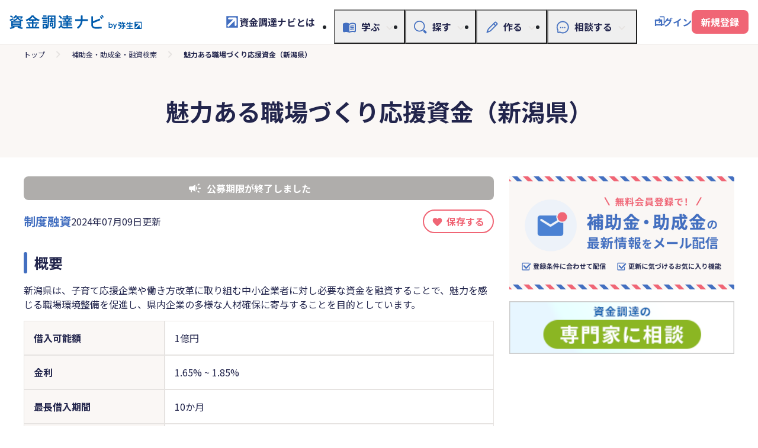

--- FILE ---
content_type: text/html; charset=utf-8
request_url: https://shikin.yayoi-kk.co.jp/search/y25273
body_size: 11468
content:
<!DOCTYPE html>
<html lang="ja">
  <head>
    <!-- Google Tag Manager -->
    <script>(function(w,d,s,l,i){w[l]=w[l]||[];w[l].push({'gtm.start':
      new Date().getTime(),event:'gtm.js'});var f=d.getElementsByTagName(s)[0],
      j=d.createElement(s),dl=l!='dataLayer'?'&l='+l:'';j.async=true;j.src=
      'https://www.googletagmanager.com/gtm.js?id='+i+dl;f.parentNode.insertBefore(j,f);
      })(window,document,'script','dataLayer','GTM-PF49TJ');</script>
    <!-- End Google Tag Manager -->
    <meta charset="utf-8">
<title>魅力ある職場づくり応援資金（新潟県）【資金調達ナビ】</title>
<meta name="description" content="新潟県は、子育て応援企業や働き方改革に取り組む中小企業者に対し必要な資金を融資することで、魅力を感じる職場環境整備を促進し、県内企業の多様な人材確保に寄与することを目的としています。">
<link rel="canonical" href="https://shikin.yayoi-kk.co.jp/search/y25273">
<meta name="robots" content="noindex">
<meta property="og:title" content="魅力ある職場づくり応援資金（新潟県）【資金調達ナビ】">
<meta property="og:type" content="website">
<meta property="og:url" content="https://shikin.yayoi-kk.co.jp/search/y25273">
<meta property="og:image" content="https://shikin.yayoi-kk.co.jp/packs/media/images/ogp-d2a58b8b71ff1a24423338fe6931e0a8.png">
<meta property="og:site_name" content="資金調達ナビ">
<meta property="og:description" content="新潟県は、子育て応援企業や働き方改革に取り組む中小企業者に対し必要な資金を融資することで、魅力を感じる職場環境整備を促進し、県内企業の多様な人材確保に寄与することを目的としています。">
<meta name="twitter:card" content="summary_large_image">
    <meta name="viewport" content="width=device-width, initial-scale=1.0">
    <meta name="format-detection" content="telephone=no">
    <meta name="csrf-param" content="authenticity_token" />
<meta name="csrf-token" content="qJJKPjXxIG1CR122irnIXn-wxHaCKQG-mMniSK-4bMzS86K_jOtUHvkbiYJnBVv_G3gaP7iRncLHlP5fbvREEA" />
    

    <link rel="stylesheet" href="/assets/application-e85ceae0755cbedd36a382741103083c5ec511955a4994a2450a88c20bdaa990.css" media="all" />
    <script src="/packs/js/search/application-ee2d062dcc6121a14ff2.js" defer="defer"></script>
    <link rel="stylesheet" href="/packs/css/search/application-5254f769.css" media="screen" />
    <script src="/packs/js/search/index-7f1d62f7a48be5a404cc.js"></script>

  </head>

  <body>
    <!-- Google Tag Manager (noscript) -->
    <noscript><iframe src="https://www.googletagmanager.com/ns.html?id=GTM-PF49TJ"
      height="0" width="0" style="display:none;visibility:hidden"></iframe></noscript>
    <!-- End Google Tag Manager (noscript) -->
    <!-- グローバルナビゲーション -->
    <header class="site-header" id="siteHeader">
  <div class="site-header_body">
    <div class="site-header_inner">
      <div class="site-header_row">
        <div class="site-header_row-group">
          <div class="site-header-logo">
            <a href="/">
              <h1>
                <img alt="資金調達ナビ by 弥生" width="300px" height="32px" src="/packs/media/images/logo--shikin-choutatu-navi-b10224fe9286baa16477b882fb09c129.svg" />
              </h1>
</a>          </div>
        </div>
        <div class="site-header_row-group">
          <div class="site-header-about display-only-pc">
            <a href="/about/index.html">
              <img src="/packs/media/images/icon--rising-arrow-78720d746aa8c0402f393f3cf9fefa8a.svg" />
              資金調達ナビとは
            </a>
          </div>
          <div class="site-header-menu">
            <button type="button" class="site-header-menu_btn" id="siteHeaderMenuBtn" aria-controls="siteHeaderMenuContent">
              <span class="site-header-menu_btn-text" id="siteHeaderMenuBtnText">
                メニューを開く
              </span>
            </button>
            <div class="site-header-menu_content fn-site-header-menu_content" id="siteHeaderMenuContent">
              <div class="site-header-menu_content-group">
                <div class="site-header-nav">
                  <ul class="site-header-nav_list">
                    <!-- 学ぶ -->
                    <li style="position: relative;">
                      <button type="button" class="site-header-nav_btn js-site-header-nav_btn" aria-controls="dropdown-pc-0-0" aria-expanded="false">
                        <span class="site-header-nav_btn-text">
                          <img class="site-header-nav_btn-icon" src="/packs/media/images/icon--menu--study-617b9e5fac5658b2d6ea8eb147717310.svg" />
                          学ぶ
                        </span>
                      </button>
                      <div class="site-header-nav_content fn-site-dropdown-pc_content js-site-dropdown-pc_content" id="dropdown-pc-0-0" style="transition: none;">
                        <div class="site-header-nav_content-inner">
                          <div class="site-header-toggle_wrap">
                            <details class="site-header-toggle js-site-header-toggle">
                              <summary>
                                <span class="site-header-toggle_title">
                                  <img class="site-header-nav_btn-icon" src="/packs/media/images/icon--menu--study-617b9e5fac5658b2d6ea8eb147717310.svg" />
                                  学ぶ
                                </span>
                              </summary>
                              <div class="site-header-toggle_content">
                                <div class="site-header-toggle_content-row">
                                  <ul class="site-header-list-link">
                                    <li>
                                      <a href="/study/index.html">資金調達を学ぶ</a>
                                    </li>
                                    <li>
                                        <a href="#" data-bs-toggle="modal" data-bs-target="#novelty-register-modal">記事お気に入り</a>
                                        <img src="/packs/media/images/icon--lock-2bd5091629c184637ed8f1916dea1555.svg" />
                                    </li>
                                  </ul>
                                </div><!-- /site-header-toggle_content-row -->
                              </div><!-- /site-header-toggle_content -->
                            </details>
                          </div><!-- /site-header-toggle_wrap -->
                        </div><!-- /site-header-nav_content-inner -->
                      </div><!-- /site-header-nav_content -->
                      <div class="site-header-nav_backdrop fn-site-dropdown-pc_backdrop js-site-header-nav_backdrop" style="transition: none;"></div>
                    </li>
                    <!-- 探す -->
                    <li style="position: relative;">
                      <button type="button" class="site-header-nav_btn js-site-header-nav_btn" aria-controls="dropdown-pc-0-1" aria-expanded="false">
                        <span class="site-header-nav_btn-text">
                          <img class="site-header-nav_btn-icon" src="/packs/media/images/icon--menu--search-cc6155d3d2269342bec31362f73a07d5.svg" />
                          探す
                        </span>
                      </button>
                      <div class="site-header-nav_content fn-site-dropdown-pc_content js-site-dropdown-pc_content" id="dropdown-pc-0-1" style="transition: none;">
                        <div class="site-header-nav_content-inner">
                          <div class="site-header-toggle_wrap">
                            <details class="site-header-toggle js-site-header-toggle">
                              <summary>
                                <span class="site-header-toggle_title">
                                  <img class="site-header-nav_btn-icon" src="/packs/media/images/icon--menu--search-cc6155d3d2269342bec31362f73a07d5.svg" />
                                  探す
                                </span>
                              </summary>
                              <div class="site-header-toggle_content">
                                <div class="site-header-toggle_content-row">
                                  <ul class="site-header-list-link">
                                    <li>
                                      <a href="/search">補助金・助成金・融資検索</a>
                                    </li>
                                    <li>
                                      <a href="/search/diagnose/start">補助金かんたん診断</a>
                                    </li>
                                    <li>
                                      <a href="/study/loan-simulator/index.html">返済シミュレーター</a>
                                    </li>
                                    <li>
                                        <a href="#" data-bs-toggle="modal" data-bs-target="#novelty-register-modal">補助金・助成金・融資お気に入り</a>
                                        <img src="/packs/media/images/icon--lock-2bd5091629c184637ed8f1916dea1555.svg" />
                                    </li>
                                  </ul>
                                </div><!-- /site-header-toggle_content-row -->
                              </div><!-- /site-header-toggle_content -->
                            </details>
                          </div><!-- /site-header-toggle_wrap -->
                        </div><!-- /site-header-nav_content-inner -->
                      </div><!-- /site-header-nav_content -->
                      <div class="site-header-nav_backdrop fn-site-dropdown-pc_backdrop js-site-header-nav_backdrop" style="transition: none;"></div>
                    </li>
                    <!-- 作る -->
                    <li style="position: relative;">
                      <button type="button" class="site-header-nav_btn js-site-header-nav_btn" aria-controls="dropdown-pc-0-2" aria-expanded="false">
                        <span class="site-header-nav_btn-text">
                          <img class="site-header-nav_btn-icon" src="/packs/media/images/icon--menu--make-plan-5f8f67ed33f5c48ded9c885f8b1d4ffe.svg" />
                          作る
                        </span>
                      </button>
                      <div class="site-header-nav_content fn-site-dropdown-pc_content js-site-dropdown-pc_content" id="dropdown-pc-0-2" style="transition: none;">
                        <div class="site-header-nav_content-inner">
                          <div class="site-header-toggle_wrap">
                            <details class="site-header-toggle js-site-header-toggle">
                              <summary>
                                <span class="site-header-toggle_title">
                                  <img class="site-header-nav_btn-icon" src="/packs/media/images/icon--menu--make-plan-5f8f67ed33f5c48ded9c885f8b1d4ffe.svg" />
                                  作る
                                </span>
                              </summary>
                              <div class="site-header-toggle_content">
                                <div class="site-header-toggle_content-row">
                                  <ul class="site-header-list-link">
                                    <li>
                                      <a href="/plan">創業計画書を作る</a>
                                    </li>
                                    <li>
                                        <a href="#" data-bs-toggle="modal" data-bs-target="#jfcSignupLoginModal">創業計画書一覧・編集</a>
                                        <img src="/packs/media/images/icon--lock-2bd5091629c184637ed8f1916dea1555.svg" />
                                    </li>
                                  </ul>
                                </div><!-- /site-header-toggle_content-row -->
                              </div><!-- /site-header-toggle_content -->
                            </details>
                          </div><!-- /site-header-toggle_wrap -->
                        </div><!-- /site-header-nav_content-inner -->
                      </div><!-- /site-header-nav_content -->
                      <div class="site-header-nav_backdrop fn-site-dropdown-pc_backdrop js-site-header-nav_backdrop" style="transition: none;"></div>
                    </li>
                    <!-- 相談する -->
                    <li style="position: relative;">
                      <button type="button" class="site-header-nav_btn js-site-header-nav_btn" aria-controls="dropdown-pc-0-3" aria-expanded="false">
                        <span class="site-header-nav_btn-text">
                          <img class="site-header-nav_btn-icon" src="/packs/media/images/icon--menu--consult-e83b356e92f50f4e19802f9f6bb5763e.svg" />
                          相談する
                        </span>
                      </button>
                      <div class="site-header-nav_content fn-site-dropdown-pc_content js-site-dropdown-pc_content" id="dropdown-pc-0-3" style="transition: none;">
                        <div class="site-header-nav_content-inner">
                          <div class="site-header-toggle_wrap">
                            <details class="site-header-toggle js-site-header-toggle">
                              <summary>
                                <span class="site-header-toggle_title">
                                  <img class="site-header-nav_btn-icon" src="/packs/media/images/icon--menu--consult-e83b356e92f50f4e19802f9f6bb5763e.svg" />
                                  相談する
                                </span>
                              </summary>
                              <div class="site-header-toggle_content">
                                <div class="site-header-toggle_content-row">
                                  <ul class="site-header-list-link">
                                    <li>
                                      <a href="/zeirishi-shoukai/index.html">専門家に相談する</a>
                                    </li>
                                  </ul>
                                </div><!-- /site-header-toggle_content-row -->
                              </div><!-- /site-header-toggle_content -->
                            </details>
                          </div><!-- /site-header-toggle_wrap -->
                        </div><!-- /site-header-nav_content-inner -->
                      </div><!-- /site-header-nav_content -->
                      <div class="site-header-nav_backdrop fn-site-dropdown-pc_backdrop js-site-header-nav_backdrop" style="transition: none;"></div>
                    </li>
                    <!-- 資金調達ナビとは -->
                    <li style="position: relative; order: -1;" class="display-only-sp">
                      <div class="site-header-nav_content">
                        <div class="site-header-nav_content-inner">
                          <div class="site-header-about">
                            <a href="/about/index.html">
                              <img src="/packs/media/images/icon--rising-arrow-78720d746aa8c0402f393f3cf9fefa8a.svg" />
                              資金調達ナビとは
                            </a>
                          </div>
                        </div><!-- /site-header-nav_content-inner -->
                      </div><!-- /site-header-nav_content -->
                    </li>
                  </ul>
                </div><!-- /site-header-nav -->
                  <div class="site-header-login">
                    <a href="/log_in">ログイン</a>
                  </div>
              </div><!-- /site-header-menu_content-group -->
            </div><!-- /site-header-menu_content -->
            <div class="site-header-menu_backdrop fn-site-menu_backdrop" id="siteHeaderMenuBackdrop" style="transition: none;"></div>
          </div><!-- /site-header-menu -->
            <div class="site-header-signup">
              <a href="#" data-bs-toggle="modal" data-bs-target="#novelty-register-modal">新規登録</a>
            </div>
        </div><!-- /site-header_row-group -->
      </div><!-- /site-header_row -->
    </div><!-- /site-header_inner -->
  </div><!-- /site-header_body -->
</header>

<!-- 新規登録（モーダル） -->
<div class="modal fade" id="novelty-register-modal">
  <div class="modal-dialog modal-dialog-centered main-modal--login__dialog">
    <div class="modal-content main-modal--login__content">
      <div class="modal-body">
        <div class="text-center">
          <div class="main-modal--login__title"></div>
          <div class="main-modal--login__head-text">
            資金調達ナビに会員登録・ログイン（無料）をすると、<br>
              以下の機能がご利用いただけます
              <div>
                <ul>
                  <li>記事コンテンツのおすすめ提案、お気に入り保存</li>
                  <li>最新情報のメール配信</li>
                  <li>創業計画をつくる</li>
                  <li>お気に入りの資金調達手段の登録、<br>補助金助成金かんたん診断結果の保存</li>
                </ul>
              </div>
          </div>
          <div class="main-modal--login__button-section main-modal--login__button-section__sign-up">
            <div class="main-modal--login__button-section__text">
              <span>「弥生ID」をお持ちでない方は、新規登録（無料）へお進みください</span>
            </div>
            <button type="button" class="button--orange" onclick="location.href='/sign_up'">「弥生ID」新規登録</button>
          </div>
          <div class="main-modal--login__button-section main-modal--login__button-section__login">
            <div class="main-modal--login__button-section__text">
              起業開業ナビなど弥生の製品やサービスを既にご利用いただいている<br>
              <span>「弥生ID」をお持ちの方は、スピーディーに会員登録完了ができます</span>
            </div>
            <button type="button" class="button--activity" onclick="location.href='/log_in'">「弥生ID」でログイン</button>
          </div>
        </div>
        <button type="button" class="main-modal-inner__close main-modal-inner__close__login" data-bs-dismiss="modal" aria-label="Close"></button>
      </div>
    </div>
  </div>
</div>
<div class="modal fade" id="foundingSignupLoginModal">
  <div class="modal-dialog modal-dialog-centered main-modal--login__dialog">
    <div class="modal-content main-modal--login__content">
      <div class="modal-body">
        <div class="text-center">
          <div class="main-modal--login__title"></div>
          <div class="main-modal--login__head-text">
            資金調達ナビに会員登録・ログイン（無料）をすると、<br>
            <span>「創業計画をつくる」</span>などの機能がご利用いただけます
          </div>
          <div class="main-modal--login__button-section main-modal--login__button-section__sign-up">
            <div class="main-modal--login__button-section__text">
              <span>「弥生ID」をお持ちでない方は、新規登録（無料）へお進みください</span>
            </div>
            <button type="button" class="button--orange" onclick="location.href='/sign_up?forwarding_destination=plan_founding_templates'">「弥生ID」新規登録</button>
          </div>
          <div class="main-modal--login__button-section main-modal--login__button-section__login">
            <div class="main-modal--login__button-section__text">
              起業開業ナビなど弥生の製品やサービスを既にご利用いただいている<br>
              <span>「弥生ID」をお持ちの方は、スピーディーに会員登録完了ができます</span>
            </div>
            <button type="button" class="button--activity" onclick="location.href='/log_in?forwarding_destination=plan_founding_templates'">「弥生ID」でログイン</button>
          </div>
        </div>
        <button type="button" class="main-modal-inner__close main-modal-inner__close__login" data-bs-dismiss="modal" aria-label="Close"></button>
      </div>
    </div>
  </div>
</div>

<input type="hidden" class="js-open_favorite_signup_login_modal" id="open_favorite_signup_login_modal">

<div class="modal fade" id="jfcSignupLoginModal">
  <div class="modal-dialog modal-dialog-centered main-modal--login__dialog">
    <div class="modal-content main-modal--login__content">
      <div class="modal-body">
        <div class="text-center">
          <div class="main-modal--login__title"></div>
          <div class="main-modal--login__head-text">
            資金調達ナビに会員登録・ログイン（無料）をすると、<br>
            <span>「創業計画をつくる」</span>などの機能がご利用いただけます
          </div>
          <div class="main-modal--login__button-section main-modal--login__button-section__sign-up">
            <div class="main-modal--login__button-section__text">
              <span>「弥生ID」をお持ちでない方は、新規登録（無料）へお進みください</span>
            </div>
            <button type="button" class="button--orange" onclick="location.href='/sign_up?forwarding_destination=plan_jfc_templates'">「弥生ID」新規登録</button>
          </div>
          <div class="main-modal--login__button-section main-modal--login__button-section__login">
            <div class="main-modal--login__button-section__text">
              起業開業ナビなど弥生の製品やサービスを既にご利用いただいている<br>
              <span>「弥生ID」をお持ちの方は、スピーディーに会員登録完了ができます</span>
            </div>
            <button type="button" class="button--activity" onclick="location.href='/log_in?forwarding_destination=plan_jfc_templates'">「弥生ID」でログイン</button>
          </div>
        </div>
        <button type="button" class="main-modal-inner__close main-modal-inner__close__login" data-bs-dismiss="modal" aria-label="Close"></button>
      </div>
    </div>
  </div>
</div>

<input type="hidden" class="js-open_favorite_signup_login_modal" id="open_favorite_signup_login_modal">


    <main role="main">
      <!-- ファーストビュー -->
      <div class="main-search-result__main-firstview">
  <!-- パンくずリスト -->
  <div class="main-search-result__breadcrumb">
    <a class="main-search-result__breadcrumb__link" href="/">トップ</a>
    <img class="d-inline arrow" src="/packs/media/images/icon--chevron_right--search-result-9aceab134a780beec0a9b8d3760724d8.svg" />
    <span><a class="main-search-result__breadcrumb__link" href="/search">補助金・助成金・融資検索</a></span>
    <img class="d-inline arrow" src="/packs/media/images/icon--chevron_right--search-result-9aceab134a780beec0a9b8d3760724d8.svg" />
    <span class="current-page">魅力ある職場づくり応援資金（新潟県）</span>
</div>

  <!-- タイトル -->
  <div class="main-search-result__main-firstview__title">
      <h1>魅力ある職場づくり応援資金（新潟県）</h1>
  </div>
</div>

        <!-- アンカーリンク -->
        <div id="" class="main-anchorlink"></div>


        <div class="main-detail-re25__grid-main__wrapper">
          <div class="grid--main main-detail-re25__grid-main">
            <div class="grid--main__main">
              <!-- メインカラム -->
              
  <div class="main-detail-re25__detail">
  <div class="main-detail-re25__heading-box">

  <!-- 公募期限 -->
    <div class="main-detail-re25__expired">
      <span>公募期限が終了しました</span>
    </div>

  <div class="main-detail-re25__heading">
    <span class="main-detail-re25__heading__type">
        制度融資
    </span>
    <span class="main-detail-re25__heading__date">
      2024年07月09日更新
    </span>


    <div class="main-detail-re25__heading__favorite">
        <!-- お気に入り -->
  <div class="main-detail-re25__bookmark-tag">
    <form action="/toggle_favorite" accept-charset="UTF-8" data-remote="true" method="post"><input type="hidden" name="authenticity_token" value="VvA4efvElSSUbgKV2blb8QCEYPQoipAu7ZO6vn4Q7Dz6GYGWwyOVI8t8Xqt2y0ue5UbjxfNqtRhyRkzAL9ET5A" autocomplete="off" />
      <input type="hidden" name="anken_cd" value="y25273">
      <input type="hidden" name="action_on_click" value="touroku" class="js-favorite_action_on_click_y25273">
      <button name="button" type="submit" class="js-favorite_icon_re25_y25273 main-detail-re25__bookmark-tag__favorite-button main-detail-re25__bookmark-tag__unfavorited-state">
          保存する
</button></form>  </div>

    </div>
  </div>

</div>
  <div class="main-detail-re25__content">
      <div class="main-detail-re25__content--box">
  <h2 class="main-detail-re25__caption">概要</h2>
  <div class="main-detail-re25__overview">新潟県は、子育て応援企業や働き方改革に取り組む中小企業者に対し必要な資金を融資することで、魅力を感じる職場環境整備を促進し、県内企業の多様な人材確保に寄与することを目的としています。</div>
  <div class="main-detail-re25__box">
    <span class="main-detail-re25__box-label">借入可能額</span>
    <span class="main-detail-re25__box-data">
      <span class="link--soating ">1億円</span>
    </span>
  </div>
  <div class="main-detail-re25__box">
    <span class="main-detail-re25__box-label">金利</span>
    <span class="main-detail-re25__box-data">
      <span>
        <span class="link--soating ">1.65%</span>
        ~
        <span class="link--soating ">1.85%</span>
      </span>
    </span>
  </div>
  <div class="main-detail-re25__box">
    <span class="main-detail-re25__box-label">最長借入期間</span>
    <span class="main-detail-re25__box-data"><span class="link--soating ">10か月</span></span>
  </div>
  <div class="main-detail-re25__box">
    <span class="main-detail-re25__box-label">審査回答期間</span>
    <span class="main-detail-re25__box-data"><span class="link--soating ">ー</span></span>
  </div>
  <div class="main-detail-re25__box">
    <span class="main-detail-re25__box-label">実施機関</span>
    <span class="main-detail-re25__box-data"><span class="link--soating">新潟県</span></span>
  </div>
  <div class="main-detail-re25__box">
    <span class="main-detail-re25__box-label">地域</span>
    <span class="main-detail-re25__box-data"><span class="link--soating">新潟県</span></span>
  </div>
  <div class="main-detail-re25__box">
    <span class="main-detail-re25__box-label">担保</span>
    <span class="main-detail-re25__box-data"><span class="link--soating ">不要</span></span>
  </div>
  <div class="main-detail-re25__box">
    <span class="main-detail-re25__box-label">代表者連帯保証</span>
    <span class="main-detail-re25__box-data"><span class="link--soating ">場合によって必要</span></span>
  </div>
  <div class="main-detail-re25__box">
    <span class="main-detail-re25__box-label">対象者</span>
    <span class="main-detail-re25__box-data"><span class="link--soating">市内の中小企業者</span></span>
  </div>
</div>

      <div class="main-detail-re25__content--box">
  <h2 class="main-detail-re25__caption">特徴</h2>
  <div class="main-detail-re25__box">
    <span class="main-detail-re25__box-label">実施機関名</span>
    <span class="main-detail-re25__box-data">新潟県</span>
  </div>
  <div class="main-detail-re25__box">
    <span class="main-detail-re25__box-label">概要</span>
    <span class="main-detail-re25__box-data">■対象者<br />〇対象者の要件<br />県内で１年以上継続して同一事業を営む中小企業者及び事業協同組合等（以下｢中小企業者等｣という。）のうち次のいずれかの認定を取得している者 <br />(1) パパ・ママ子育て応援プラス認定 <br />(2) くるみん <br />(3) えるぼし <br />(4) ユースエール <br />２ 前項の規定にかかわらず、次の各号のいずれかに該当する者は、この要綱に基づく融資を利用することができない。 <br />(1) 設備資金については、融資対象設備に係る代金の支払いが完了している者 <br />(2) 返済能力がないと認められる者 <br />(3) 金融機関から取引停止処分を受けている者 <br />(4) 新潟県信用保証協会（以下「保証協会」という。）が行った代位弁済に対する債務の履行を終わらない者 <br />(5) 県税を滞納している者 <br />(6) 県の制度融資を不正に利用した者その他知事が適当でないと認めた者<br /><br />■資金使途<br />運転資金及び設備資金（土地建物の取得資金を除く。また、県内設置に限る。）<br /><br />■融資限度額<br />1億円<br /><br />■融資利率<br />責任共有制度対象外の保証付き 年 1.65 パーセント <br />責任共有制度対象の保証付き 年 1.85 パーセント<br /><br />■融資期間<br />運転資金５年以内（据置期間１年以内を含む。） <br />設備資金 10 年以内（据置期間２年以内を含む。）<br /><br />■信用保証<br />保証協会の信用保証付きとする。<br /><br />■担保・保証人<br />担保：取扱金融機関及び保証協会の定めるところによる。 <br />保証人：原則として法人代表者を除いては、保証人を徴求しないこととする。</span>
  </div>
  <div class="main-detail-re25__box">
    <span class="main-detail-re25__box-label">課題・資金使途</span>
    <span class="main-detail-re25__box-data">ITツール・テレワークの導入・DX化</span>
  </div>
</div>
<div class="main-detail-re25__content--box">
  <h2 class="main-detail-re25__caption">申込条件</h2>
    <div class="main-detail-re25__box">
      <span class="main-detail-re25__box-label">対象者</span>
      <span class="main-detail-re25__box-data">市内の中小企業者</span>
    </div>
  <div class="main-detail-re25__box">
    <span class="main-detail-re25__box-label">事業形態</span>
    <span class="main-detail-re25__box-data">個人事業主、法人（株式会社・合同会社など）、医療法人、非営利法人（医療法人を除く）、創業前</span>
  </div>
  <div class="main-detail-re25__box">
    <span class="main-detail-re25__box-label">業種分類</span>
    <span class="main-detail-re25__box-data">
      <span class="d-block">すべて（基本的に業種制限なし）</span>
      <span class="d-block">貸金業、クレジットカード業等非預金信用機関を除く、駐車場業を除く、火葬・墓地管理業を除く、郵便局を除く、廃棄物処理業、政治団体、と畜場、宗教、外国公務を除く</span>
    </span>
  </div>
    <div class="main-detail-re25__box">
      <span class="main-detail-re25__box-label">継続年数<button class="m-tooltip">
	<div>?</div>
  <div class="m-tooltip__content">
    <div class="m-tooltip__item">
      <span class="m-tooltip__heading"></span>
      <span class="m-tooltip__data">創業後の期数になります。創業前に対応するかは「事業形態」の欄をご確認ください。</span>
    </div>
  </div>
</button></span>
      <span class="main-detail-re25__box-data">創業1期目、創業2期目、創業3期目、4期目以降</span>
    </div>
  <div class="main-detail-re25__box">
    <span class="main-detail-re25__box-label">地域</span>
    <span class="main-detail-re25__box-data">新潟県</span>
  </div>
  <div class="main-detail-re25__box">
    <span class="main-detail-re25__box-label">訪問の必要性</span>
    <span class="main-detail-re25__box-data">
      <span class="d-block">必要</span>
      <span class="d-block"></span>
    </span>
  </div>
  <div class="main-detail-re25__box">
    <span class="main-detail-re25__box-label">担保必要性</span>
    <span class="main-detail-re25__box-data">
      <span class="d-block">不要</span>
      <span class="d-block"></span>
    </span>
  </div>
  <div class="main-detail-re25__box">
    <span class="main-detail-re25__box-label">代表者連帯保証の必要性<button class="m-tooltip">
	<div>?</div>
  <div class="m-tooltip__content">
    <div class="m-tooltip__item">
      <span class="m-tooltip__heading"></span>
      <span class="m-tooltip__data">法人の代表者が、法人と事実上まったく同じ返済義務を負う制度のことです。法人が代表者連帯保証付きの融資を受け、返済できなくなった場合、その代表者が返済義務を負うことになります。</span>
    </div>
  </div>
</button></span>
    <span class="main-detail-re25__box-data">
      <span class="d-block">場合によって必要</span>
      <span class="d-block"></span>
    </span>
  </div>
  <div class="main-detail-re25__box">
    <span class="main-detail-re25__box-label">保証人の必要性<button class="m-tooltip">
	<div>?</div>
  <div class="m-tooltip__content">
    <div class="m-tooltip__item">
      <span class="m-tooltip__heading"></span>
      <span class="m-tooltip__data">借り手が返済できなくなった場合、代わりに返済義務を負う人のことです。</span>
    </div>
  </div>
</button></span>
    <span class="main-detail-re25__box-data">
      <span class="d-block">不要</span>
      <span class="d-block"></span>
    </span>
  </div>
</div>
<div class="main-detail-re25__content--box">
  <h2 class="main-detail-re25__caption">借入条件</h2>
  <div class="main-detail-re25__box">
    <span class="main-detail-re25__box-label">借入可能額（融資限度額）</span>
    <span class="main-detail-re25__box-data">
      <span class="d-block">1億円</span>
      <span class="d-block"></span>
    </span>
  </div>
    <div class="main-detail-re25__box">
      <span class="main-detail-re25__box-label">借入期間</span>
      <span class="main-detail-re25__box-data">
        <span class="d-block">
        
        ~
        10か月
        </span>
        <span class="d-block"></span>
      </span>
    </div>
</div>
<div class="main-detail-re25__content--box">
  <h2 class="main-detail-re25__caption">金利条件</h2>
  <div class="main-detail-re25__box">
    <span class="main-detail-re25__box-label">金利（年率）</span>
    <span class="main-detail-re25__box-data">
      <span class="d-block">
          1.65%
        ~
          1.85%
      </span>
      <span class="d-block"></span>
    </span>
  </div>
  <div class="main-detail-re25__box">
    <span class="main-detail-re25__box-label">金利体系<button class="m-tooltip">
	<div>?</div>
  <div class="m-tooltip__content">
    <div class="m-tooltip__item">
      <span class="m-tooltip__heading">固定金利</span>
      <span class="m-tooltip__data">借入時点で決定された金利水準が期間中変わらずに適用される金利体系です。</span>
    </div>
    <div class="m-tooltip__item">
      <span class="m-tooltip__heading">固定金利選択型</span>
      <span class="m-tooltip__data">融資実行時から一定期間までの金利を一定にする金利体系です。</span>
    </div>
    <div class="m-tooltip__item">
      <span class="m-tooltip__heading">変動金利</span>
      <span class="m-tooltip__data">その時々の金利情勢に応じて定期的に金利が変動する金利体系です。</span>
    </div>
  </div>
</button></span>
    <span class="main-detail-re25__box-data">固定金利</span>
  </div>
</div>
<div class="main-detail-re25__content--box">
  <h2 class="main-detail-re25__caption">返済方法</h2>
  <div class="main-detail-re25__box">
    <span class="main-detail-re25__box-label">返済方式</span>
    <span class="main-detail-re25__box-data">割賦返済</span>
  </div>
</div>

    <div class="main-detail-re25__content--footer">
      <button type="button" class="main-detail-re25__external-link-button gtm-external-link" data-id="y25273" onclick="window.open('https://www.pref.niigata.lg.jp/sec/chiikishinko/miryokuarusyokubadukuri.html', '_blank', 'noopener noreferrer')" name="gtm-modal-external-btn" value="制度融資_新潟県_魅力ある職場づくり応援資金（新潟県）">
        提供元サイト
      </button>
      <div class="pc-only">
          <!-- お気に入り -->
  <div class="main-detail-re25__bookmark-tag">
    <form action="/toggle_favorite" accept-charset="UTF-8" data-remote="true" method="post"><input type="hidden" name="authenticity_token" value="wlZqgBotYv72eUXN8tmYI1Hb0VE9Ykjx_xJ1zORwVjduv9NvIspi-alrGfNdq4hMtBlSYOaCbcdgx4OytbGp7w" autocomplete="off" />
      <input type="hidden" name="anken_cd" value="y25273">
      <input type="hidden" name="action_on_click" value="touroku" class="js-favorite_action_on_click_y25273">
      <button name="button" type="submit" class="js-favorite_icon_re25_y25273 main-detail-re25__bookmark-tag__favorite-button main-detail-re25__bookmark-tag__unfavorited-state">
          保存する
</button></form>  </div>

      </div>
    </div>
  </div>
</div>


<div class="main-detail-re25__back-page-link__wrapper">
  <a class="main-detail-re25__back-page-link" href="/search">
    補助金・助成金・融資検索TOPへ
</a></div>

            </div>
            <div class="grid--main__side main-detail-re25__grid-main__side">
              <!-- サイドバー -->
              <div class="main-detail-re25__sidebar__banner">
  <div class="main-sidebar no-padding">
      <div class="main-sidebar__banner no-border">
        <a
          href="#"
          class="ls-banner"
          data-bs-toggle="modal"
          data-bs-target="#novelty-register-modal"
        >
          <img alt="メール配信" src="/packs/media/images/banner--ls-mail-a1dcf76519152d2e578a517d3ec9df47.png" />
        </a>
      </div>
    <div class="main-sidebar__banner no-border">
      <a
        href="/zeirishi-shoukai/index.html"
        target="_blank"
        rel="noopener noreferrer"
        class="ls-banner"
      >
        <img alt="専門家に相談" src="/packs/media/images/suchi-banner-small-2f5add09a7cd67b59d4994ff73cfed1e.png" />
      </a>
    </div>
  </div>
</div>

            </div>
          </div>
            <div class="main-detail-re25__relation__wrapper">
              <div class="main-detail-re25__relation">
                <h2 class="main-detail-re25__caption">関連する資金調達手段</h2>
<div class="swiper-container" id="swiper-container__main-detail-relation">
  <div class="swiper-wrapper">
      <div class="swiper-slide">
          <!-- card -->
<div class="main-search-result__card " onclick="window.open('/search/y18845', '_blank', 'noopener noreferrer')">
  <div class="main-search-result__card__container">
    
<div class="main-search-result__card__heading-box">
  <div class="main-search-result__card__heading">
    <span class="main-search-result__card__heading__date ">
        新潟県
    </span>
      <!-- お気に入り -->
  <div class="main-search-result__card__bookmark-tag">
    <form action="/toggle_favorite" accept-charset="UTF-8" data-remote="true" method="post"><input type="hidden" name="authenticity_token" value="Zp3TukC5av558fbUYoCcbp3KmZLMkzfffxQs6E9T68_KdGpVeF5q-SbjqurN8owBeAgaoxdzEungwdqWHpIUFw" autocomplete="off" />
      <input type="hidden" name="anken_cd" value="y18845">
      <input type="hidden" name="action_on_click" value="touroku" class="js-favorite_action_on_click_y18845">
      <button name="button" type="submit" class="js-favorite_icon_search_result_y18845 main-search-result__card__bookmark-tag__unfavorited-state" onclick="event.stopPropagation();">
          <img alt="お気に入り登録" src="/packs/media/images/icon--heart-mark--off-09d282e81b484839d986480f3a1ba1c9.svg" />
</button>      <div class="main-search-result__card__bookmark-tag__favorited-state-hover-icon js-search-result-card-bookmark-tag-state-hover-icon" style="transition: none;"></div>
      <div class="main-search-result__card__bookmark-tag__unfavorited-state-hover-icon js-search-result-card-bookmark-tag-state-hover-icon" style="transition: none;"></div>
</form>  </div>

  </div>
  <div class="main-search-result__card__title__wrapper">
    <span class="main-search-result__card__title">
      フロンティア企業支援資金（DX推進枠）（新潟県）
    </span>
  </div>
</div>
      <div class="main-search-result__card__content">
  <div class="main-search-result__card__items">
    <div class="main-search-result__card__item">
      <span class="main-search-result__card__item-label">借入可能額</span>
      <span class="main-search-result__card__item-data">
        <span class="">
          5,000万円
        </span>
      </span>
    </div>
    <div class="main-search-result__card__item">
      <span class="main-search-result__card__item-label">金利</span>
      <span class="main-search-result__card__item-data">
        <span class="">
          1.65%
        </span>
        ~
        <span class="">
          1.85%
        </span>
      </span>
    </div>
    <div class="main-search-result__card__item">
      <span class="main-search-result__card__item-label">最長借入期間</span>
      <span class="main-search-result__card__item-data">
        <span class="">
          10か月
        </span>
      </span>
    </div>
    <div class="main-search-result__card__item">
      <span class="main-search-result__card__item-label">審査回答期間</span>
      <span class="main-search-result__card__item-data">
        <span class="">
          ー
        </span>
      </span>
    </div>
    <div class="main-search-result__card__item">
      <span class="main-search-result__card__item-label">担保</span>
      <span class="main-search-result__card__item-data">
        <span class="">
          場合によって必要
        </span>
      </span>
    </div>
    <div class="main-search-result__card__item">
      <span class="main-search-result__card__item-label">代表者連帯保証</span>
      <span class="main-search-result__card__item-data">
        <span class="">
          場合によって必要
        </span>
      </span>
    </div>
  </div>
</div>

    <div class="main-search-result__card__under__wrapper">
  <div class="main-search-result__card__under">
    <div class="main-search-result__card__under__anken-type__wrapper">
        <span class="main-search-result__card__under__anken-type">
          制度融資
        </span>
    </div>
    <div class="main-search-result__card__under__read-more__wrapper">
      <span class="main-search-result__card__under__read-more">詳しく見る</span>
    </div>
  </div>
</div>

  </div>
</div>

      </div>
      <div class="swiper-slide">
          <!-- card -->
<div class="main-search-result__card " onclick="window.open('/search/y24532', '_blank', 'noopener noreferrer')">
  <div class="main-search-result__card__container">
    
<div class="main-search-result__card__heading-box">
  <div class="main-search-result__card__heading">
    <span class="main-search-result__card__heading__date ">
        <span>
          2025年04月01日
           ~ 
        </span>
        <span>
          2026年03月31日
        </span>
    </span>
      <!-- お気に入り -->
  <div class="main-search-result__card__bookmark-tag">
    <form action="/toggle_favorite" accept-charset="UTF-8" data-remote="true" method="post"><input type="hidden" name="authenticity_token" value="LdNSlfOZpTNQHYoR7Dei6Gteb4NOJr-PVEg_0P9gx4eBOut6y36lNA8P1i9DRbKHjpzsspXGmrnLncmurqE4Xw" autocomplete="off" />
      <input type="hidden" name="anken_cd" value="y24532">
      <input type="hidden" name="action_on_click" value="touroku" class="js-favorite_action_on_click_y24532">
      <button name="button" type="submit" class="js-favorite_icon_search_result_y24532 main-search-result__card__bookmark-tag__unfavorited-state" onclick="event.stopPropagation();">
          <img alt="お気に入り登録" src="/packs/media/images/icon--heart-mark--off-09d282e81b484839d986480f3a1ba1c9.svg" />
</button>      <div class="main-search-result__card__bookmark-tag__favorited-state-hover-icon js-search-result-card-bookmark-tag-state-hover-icon" style="transition: none;"></div>
      <div class="main-search-result__card__bookmark-tag__unfavorited-state-hover-icon js-search-result-card-bookmark-tag-state-hover-icon" style="transition: none;"></div>
</form>  </div>

  </div>
  <div class="main-search-result__card__title__wrapper">
    <span class="main-search-result__card__title">
      建設産業技術者サポート人材確保育成支援補助金（新潟県）
    </span>
  </div>
</div>
      <div class="main-search-result__card__content">
  <div class="main-search-result__card__items">
    <div class="main-search-result__card__item">
      <span class="main-search-result__card__item-label">上限金額</span>
      <span class="main-search-result__card__item-data">
        <span class="">
          20万円
        </span>
        
      </span>
    </div>
    <div class="main-search-result__card__item">
      <span class="main-search-result__card__item-label">助成率</span>
      <span class="main-search-result__card__item-data">
        <span class="">
          2分の1
        </span>
      </span>
    </div>
    <div class="main-search-result__card__item">
      <span class="main-search-result__card__item-label">地域</span>
      <span class="main-search-result__card__item-data">
        <span class="">
          新潟県
        </span>
      </span>
    </div>
    <div class="main-search-result__card__item">
      <span class="main-search-result__card__item-label">実施機関</span>
      <span class="main-search-result__card__item-data">
        <span class="">
          新潟県
        </span>
      </span>
    </div>
  </div>
</div>

    <div class="main-search-result__card__under__wrapper">
  <div class="main-search-result__card__under">
    <div class="main-search-result__card__under__anken-type__wrapper">
        <span class="main-search-result__card__under__anken-type">
          補助金
        </span>
    </div>
    <div class="main-search-result__card__under__read-more__wrapper">
      <span class="main-search-result__card__under__read-more">詳しく見る</span>
    </div>
  </div>
</div>

  </div>
</div>

      </div>
      <div class="swiper-slide">
          <!-- card -->
<div class="main-search-result__card " onclick="window.open('/search/loan-0000000000000076', '_blank', 'noopener noreferrer')">
  <div class="main-search-result__card__container">
    
<div class="main-search-result__card__heading-box">
  <div class="main-search-result__card__heading">
    <span class="main-search-result__card__heading__date ">
        日本政策金融公庫（国民生活事業）
    </span>
      <!-- お気に入り -->
  <div class="main-search-result__card__bookmark-tag">
    <form action="/toggle_favorite" accept-charset="UTF-8" data-remote="true" method="post"><input type="hidden" name="authenticity_token" value="64CVVai9fNy4eLfd1avqp9OjsygmEZbhNGcgPdGtSodHaSy6kFp82-dq6-N62frINmEwGf3xs9erstZDgGy1Xw" autocomplete="off" />
      <input type="hidden" name="anken_cd" value="loan-0000000000000076">
      <input type="hidden" name="action_on_click" value="touroku" class="js-favorite_action_on_click_loan-0000000000000076">
      <button name="button" type="submit" class="js-favorite_icon_search_result_loan-0000000000000076 main-search-result__card__bookmark-tag__unfavorited-state" onclick="event.stopPropagation();">
          <img alt="お気に入り登録" src="/packs/media/images/icon--heart-mark--off-09d282e81b484839d986480f3a1ba1c9.svg" />
</button>      <div class="main-search-result__card__bookmark-tag__favorited-state-hover-icon js-search-result-card-bookmark-tag-state-hover-icon" style="transition: none;"></div>
      <div class="main-search-result__card__bookmark-tag__unfavorited-state-hover-icon js-search-result-card-bookmark-tag-state-hover-icon" style="transition: none;"></div>
</form>  </div>

  </div>
  <div class="main-search-result__card__title__wrapper">
    <span class="main-search-result__card__title">
      IT活用促進資金
    </span>
  </div>
</div>
      <div class="main-search-result__card__content">
  <div class="main-search-result__card__items">
    <div class="main-search-result__card__item">
      <span class="main-search-result__card__item-label">借入可能額</span>
      <span class="main-search-result__card__item-data">
        <span class="">
          7,200万円
        </span>
      </span>
    </div>
    <div class="main-search-result__card__item">
      <span class="main-search-result__card__item-label">金利</span>
      <span class="main-search-result__card__item-data">
        <span class="">
          2.06%
        </span>
        ~
        <span class="">
          2.55%
        </span>
      </span>
    </div>
    <div class="main-search-result__card__item">
      <span class="main-search-result__card__item-label">最長借入期間</span>
      <span class="main-search-result__card__item-data">
        <span class="">
          20年
        </span>
      </span>
    </div>
    <div class="main-search-result__card__item">
      <span class="main-search-result__card__item-label">審査回答期間</span>
      <span class="main-search-result__card__item-data">
        <span class="">
          3週間程度
        </span>
      </span>
    </div>
    <div class="main-search-result__card__item">
      <span class="main-search-result__card__item-label">担保</span>
      <span class="main-search-result__card__item-data">
        <span class="">
          場合によって必要
        </span>
      </span>
    </div>
    <div class="main-search-result__card__item">
      <span class="main-search-result__card__item-label">代表者連帯保証</span>
      <span class="main-search-result__card__item-data">
        <span class="">
          場合によって必要
        </span>
      </span>
    </div>
  </div>
</div>

    <div class="main-search-result__card__under__wrapper">
  <div class="main-search-result__card__under">
    <div class="main-search-result__card__under__anken-type__wrapper">
        <span class="main-search-result__card__under__anken-type">
          融資
        </span>
    </div>
    <div class="main-search-result__card__under__read-more__wrapper">
      <span class="main-search-result__card__under__read-more">詳しく見る</span>
    </div>
  </div>
</div>

  </div>
</div>

      </div>
  </div>
  <div class="main-detail-re25__relation__arrows">
    <button class="main-detail-re25__relation__arrows-prev" id="main-carousel__arrows-prev__relation">
      <svg
        width="8"
        height="14"
        viewBox="0 0 8 14"
        fill="none"
        xmlns="http://www.w3.org/2000/svg"
      >
        <path
          d="M1 13L7 7L0.999999 1"
          stroke-width="2"
          stroke-linecap="round"
          stroke-linejoin="round"
        />
      </svg>
    </button>
    <button class="main-detail-re25__relation__arrows-next" id="main-carousel__arrows-next__relation">
      <svg
        width="8"
        height="14"
        viewBox="0 0 8 14"
        fill="none"
        xmlns="http://www.w3.org/2000/svg"
      >
        <path
          d="M1 13L7 7L0.999999 1"
          stroke-width="2"
          stroke-linecap="round"
          stroke-linejoin="round"
        />
      </svg>
    </button>
  </div>
</div>

              </div>
            </div>
        </div>

        <section class="ls-memberMerit">
  <div class="ls-memberMerit-inner">
    <div class="ls-memberMerit-inner__header">
      <img src="/packs/media/images/member-merit--illustration-1-9e25f356d68ea332b38bb66a6768f801.svg" />
      <div>
        <div class="ls-memberMerit-inner__header--subtitle"><span>無料</span>の会員登録でさらに便利に！</div>
        <div class="ls-memberMerit-inner__header--title">資金調達ナビ 会員限定機能</div>
      </div>
      <img src="/packs/media/images/member-merit--illustration-2-fb4e3fa7fc49b02b4b30fc47c5ee7dc1.svg" />
    </div>
    <div class="ls-memberMerit-inner__content">
      <div>
        <div>メール配信</div>
        <img src="/packs/media/images/member-merit--mail-739e722c829a4f46e6778901c0c0e7ef.svg" />
        <div>登録した情報に一致する最新の補助金・助成金情報や、お気に入り登録した補助金・助成金の更新をいち早くお知らせします。</div>
      </div>
      <div>
        <div>検索結果の保存</div>
        <img src="/packs/media/images/member-merit--bookmark-8cb92f6d9f6b40e2fbfa5d29f190bb0a.svg" />
        <div>「資金調達手段のお気に入りに登録」で、必要なコンテンツへ素早くアクセスできます。</div>
      </div>
      <div>
        <div>創業計画作成</div>
        <img src="/packs/media/images/member-merit--sogyokeikaku-bd88785d10519b642b723d098702af85.svg" />
        <div>創業数値計画や日本政策金融公庫の創業計画書をWeb上で簡単に作成可能。今後、作成できる資料の種類をさらに拡充予定です。</div>
      </div>
      <div>
        <div>記事のお気に入り</div>
        <img src="/packs/media/images/member-merit--favorite-a7f7ad8f7a2663cd5d1b30219ec85979.svg" />
        <div>「記事のお気に入りに登録」で、お気に入りの記事をスマートに管理。読みたいときにすぐご覧いただけます。</div>
      </div>
    </div>
    <div class="ls-memberMerit-inner__footer">
      <button
        data-bs-toggle="modal"
        data-bs-target="#novelty-register-modal"
        class="">
        会員登録はこちら
        <img alt="→" src="/packs/media/images/icon--arrow--pink-26db9b2562de7851c1935f64141bc181.svg" />
      </button>
    </div>
  </div>
</section>


      <!-- TOPへ戻る -->
      <a href="#" class="scroll-top" id="scrollTop"></a>

    </main>
    <!-- フッター -->
    <footer class="site-footer">
  <div class="site-footer-nav">
    <div class="site-footer-nav_inner">
      <div class="site-footer-nav_group">
        <div class="site-footer-logo">
          <a href="/">
            <img alt="資金調達ナビ by 弥生" src="/packs/media/images/logo--shikin-choutatu-navi-b10224fe9286baa16477b882fb09c129.svg" />
</a>        </div><!-- /site-footer-logo -->
        <ul class="site-footer-list-link">
          <li>
            <a href="/about/index.html">資金調達ナビとは</a>
          </li>
          <li>
            <a href="/info/index.html">お知らせ</a>
          </li>
        </ul>
      </div><!-- /site-footer-nav_group -->
      <div class="site-footer-nav_group">
        <details class="site-footer-toggle js-site-footer-toggle">
          <summary>
            <span class="site-footer-toggle_title">
              <img class="site-footer-toggle_title-icon" src="/packs/media/images/icon--menu--study-617b9e5fac5658b2d6ea8eb147717310.svg" />
              学ぶ
            </span>
          </summary>
          <div class="site-footer-toggle_content">
            <div class="site-footer-toggle_content-group">
              <ul class="site-footer-list-link">
                <li>
                  <a href="/study/index.html">資金調達を学ぶ</a>
                </li>
                <li>
                    <a href="#" data-bs-toggle="modal" data-bs-target="#novelty-register-modal">記事お気に入り</a>
                    <img src="/packs/media/images/icon--lock-2bd5091629c184637ed8f1916dea1555.svg" />
                </li>
              </ul>
            </div>
          </div><!-- /site-footer-toggle_content -->
        </details>
        <details class="site-footer-toggle js-site-footer-toggle">
          <summary>
            <span class="site-footer-toggle_title">
              <img class="site-footer-toggle_title-icon" src="/packs/media/images/icon--menu--search-cc6155d3d2269342bec31362f73a07d5.svg" />
              探す
            </span>
          </summary>
          <div class="site-footer-toggle_content">
            <div class="site-footer-toggle_content-group">
              <ul class="site-footer-list-link">
                <li>
                  <a href="/search">補助金・助成金・融資検索</a>
                </li>
                <li>
                  <a href="/search/diagnose/start">補助金かんたん診断</a>
                </li>
                <li>
                  <a href="/study/loan-simulator/index.html">返済シミュレーター</a>
                </li>
                <li>
                    <a href="#" data-bs-toggle="modal" data-bs-target="#novelty-register-modal">補助金・助成金・融資お気に入り</a>
                    <img src="/packs/media/images/icon--lock-2bd5091629c184637ed8f1916dea1555.svg" />
                </li>
              </ul>
            </div>
          </div><!-- /site-footer-toggle_content -->
        </details>
      </div><!-- /site-footer-nav_group -->
      <div class="site-footer-nav_group">
        <details class="site-footer-toggle js-site-footer-toggle">
          <summary>
            <span class="site-footer-toggle_title">
              <img class="site-footer-toggle_title-icon" src="/packs/media/images/icon--menu--make-plan-5f8f67ed33f5c48ded9c885f8b1d4ffe.svg" />
              作る
            </span>
          </summary>
          <div class="site-footer-toggle_content">
            <div class="site-footer-toggle_content-group">
              <ul class="site-footer-list-link">
                <li>
                  <a href="/plan">創業計画書を作る</a>
                </li>
                <li>
                    <a href="#" data-bs-toggle="modal" data-bs-target="#jfcSignupLoginModal">創業計画書一覧・編集</a>
                    <img src="/packs/media/images/icon--lock-2bd5091629c184637ed8f1916dea1555.svg" />
                </li>
              </ul>
            </div>
          </div><!-- /site-footer-toggle_content -->
        </details>
        <details class="site-footer-toggle js-site-footer-toggle">
          <summary>
            <span class="site-footer-toggle_title">
              <img class="site-footer-toggle_title-icon" src="/packs/media/images/icon--menu--consult-e83b356e92f50f4e19802f9f6bb5763e.svg" />
              相談する
            </span>
          </summary>
          <div class="site-footer-toggle_content">
            <div class="site-footer-toggle_content-group">
              <ul class="site-footer-list-link">
                <li>
                  <a href="/zeirishi-shoukai/index.html">専門家に相談する</a>
                </li>
              </ul>
            </div>
          </div><!-- /site-footer-toggle_content -->
        </details>
      </div><!-- /site-footer-nav_group -->
      <div class="site-footer-nav_group">
        <details class="site-footer-toggle js-site-footer-toggle">
          <summary>
            <span class="site-footer-toggle_title">
              <img class="site-footer-toggle_title-icon" src="/packs/media/images/icon--rising-arrow-78720d746aa8c0402f393f3cf9fefa8a.svg" />
              弥生のお役立ちツール
            </span>
          </summary>
          <div class="site-footer-toggle_content">
            <div class="site-footer-toggle_content-group">
              <ul class="site-footer-list-link">
                <li>
                  <a href="https://www.yayoi-kk.co.jp/kigyo/setsuritsu/" target="_blank" rel="noopener noreferrer">弥生のかんたん会社設立</a>
                </li>
                <li>
                  <a href="https://www.yayoi-kk.co.jp/kigyo/starting/" target="_blank" rel="noopener noreferrer">弥生のかんたん開業届</a>
                </li>
                <li>
                  <a href="https://zeirishi.yayoi-kk.co.jp/introduction/" target="_blank" rel="noopener noreferrer">税理士紹介サービス</a>
                </li>
                <li>
                  <a href="https://zeirishi.yayoi-kk.co.jp/search/" target="_blank" rel="noopener noreferrer">税理士検索</a>
                </li>
                <li>
                  <a href="https://zeirishi.yayoi-kk.co.jp/questions/" target="_blank" rel="noopener noreferrer">弥生のかんたん税理士相談</a>
                </li>
              </ul>
            </div>
          </div><!-- /site-footer-toggle_content -->
        </details>
        <details class="site-footer-toggle js-site-footer-toggle">
          <summary>
            <span class="site-footer-toggle_title">
              <img class="site-footer-toggle_title-icon" src="/packs/media/images/icon--rising-arrow-78720d746aa8c0402f393f3cf9fefa8a.svg" />
              資金繰り改善サービス
            </span>
          </summary>
          <div class="site-footer-toggle_content">
            <div class="site-footer-toggle_content-group">
              <ul class="site-footer-list-link">
                <li>
                  <a href="https://www.yayoi-kk.co.jp/lp/invoicecard/?utm_source=shikin&utm_medium=referral&utm_campaign=invoicecard_shikin_footer" target="_blank" rel="noopener noreferrer">請求書カード払い by 弥生株式会社</a>
                </li>
                <li>
                  <a href="https://www.yayoi-kk.co.jp/lp/factoring-labol/?utm_source=shikin&utm_medium=referral&utm_campaign=freenance_shikin_footer" target="_blank" rel="noopener noreferrer">labol ファクタリング for 弥生ユーザー</a>
                </li>
              </ul>
            </div>
          </div><!-- /site-footer-toggle_content -->
        </details>
      </div><!-- /site-footer-nav_group -->
    </div><!-- /site-footer-nav_inner -->
  </div><!-- /site-footer-nav -->
  <div class="site-footer-utility">
    <div class="site-footer-utility_inner">
      <ul class="site-footer-utility_list">
        <li>
          <a href="https://www.yayoi-kk.co.jp/company/sitepolicy/index.html" target="_blank" rel="noopener noreferrer">サイトポリシー</a>
        </li>
        <li>
          <a href="https://www.yayoi-kk.co.jp/company/privacy/index.html" target="_blank" rel="noopener noreferrer">プライバシーポリシー</a>
        </li>
        <li>
          <a href="https://www.yayoi-kk.co.jp/company/copyright/index.html" target="_blank" rel="noopener noreferrer">免責事項</a>
        </li>
        <li>
          <a href="https://www.yayoi-kk.co.jp/terms/services/shikin/" target="_blank" rel="noopener noreferrer">資金調達ナビ利用規約</a>
        </li>
        <li>
          <a href="/sitemap/index.html" target="_blank" rel="noopener noreferrer">サイトマップ</a>
        </li>
        <li>
          <a href="https://www.yayoi-kk.co.jp/company/antisocialist/index.html" target="_blank" rel="noopener noreferrer">反社会的勢力に対する基本方針</a>
        </li>
        <li>
          <a href="https://www.yayoi-kk.co.jp/company/trademark/index.html" target="_blank" rel="noopener noreferrer">商標について</a>
        </li>
        <li>
          <a href="https://www.yayoi-kk.co.jp/contact/index.html" target="_blank" rel="noopener noreferrer">お問い合わせ</a>
        </li>
        <li>
          <a href="https://www.yayoi-kk.co.jp/index.html" target="_blank" rel="noopener noreferrer">弥生公式サイトへ</a>
        </li>
      </ul>
      <p class="site-footer-copyright">
        <small>
          ※ 本サービスに掲載されている金融機関の融資商品は、資金調達の参考情報として紹介させていただくものです。当社が契約の媒介や代理・斡旋等を行うものではありません。
        </small>
        <small>
          Copyright © Yayoi Co., Ltd. All rights reserved.
        </small>
      </p>
    </div>
  </div><!-- /site-footer-utility -->
</footer>


      <!-- 詳細ページ追従フッター -->
      <div class="main-detail-re25__chasefooter--sp js-fixed-footer">
  <div>
    <button type="button" class="main-detail-re25__chasefooter__button--consulting" onclick="location.href='/zeirishi-shoukai/index.html'">
      専門家へ相談する
    </button>
  </div>
    <!-- お気に入り -->
  <div class="main-detail-re25__bookmark-tag">
    <form action="/toggle_favorite" accept-charset="UTF-8" data-remote="true" method="post"><input type="hidden" name="authenticity_token" value="fEaVym2ur8PpEIbIsodKnNRRafFn5vRI1-RbwNHC7a7QrywlVUmvxLYC2vYd9VrzMZPqwLwG0X5IMa2-gAMSdg" autocomplete="off" />
      <input type="hidden" name="anken_cd" value="y25273">
      <input type="hidden" name="action_on_click" value="touroku" class="js-favorite_action_on_click_y25273">
      <button name="button" type="submit" class="js-favorite_icon_re25_y25273 main-detail-re25__bookmark-tag__favorite-button main-detail-re25__bookmark-tag__unfavorited-state">
          保存する
</button></form>  </div>

</div>


    <script>
var checkedPrefs = [];
var checkedCities = [];
</script>


    <div class="modal fade" id="favoriteSignupLoginModal">
  <div class="modal-dialog modal-dialog-centered main-modal--login__dialog">
    <div class="modal-content main-modal--login__content">
      <div class="modal-body">
        <div class="text-center">
          <div class="main-modal--login__title"></div>
          <div class="main-modal--login__head-text">
            資金調達ナビに会員登録・ログイン（無料）をすると、<br>
            以下の機能がご利用いただけます
            <div>
              <ul>
                <li>記事コンテンツのおすすめ提案、お気に入り保存</li>
                <li>最新情報のメール配信</li>
                <li>創業計画をつくる</li>
                <li>お気に入りの資金調達手段の登録、<br>補助金助成金かんたん診断結果の保存</li>
              </ul>
            </div>
          </div>
          <div class="main-modal--login__button-section main-modal--login__button-section__sign-up">
            <div class="main-modal--login__button-section__text">
              <span>「弥生ID」をお持ちでない方は、新規登録（無料）へお進みください</span>
            </div>
            <button type="button" class="button--orange" onclick="location.href='/sign_up'">「弥生ID」新規登録</button>
          </div>
          <div class="main-modal--login__button-section main-modal--login__button-section__login">
            <div class="main-modal--login__button-section__text">
              起業開業ナビなど弥生の製品やサービスを既にご利用いただいている<br>
              <span>「弥生ID」をお持ちの方は、スピーディーに会員登録完了ができます</span>
            </div>
            <button type="button" class="button--activity" onclick="location.href='/log_in'">「弥生ID」でログイン</button>
          </div>
        </div>
        <button type="button" class="main-modal-inner__close main-modal-inner__close__login" data-bs-dismiss="modal" aria-label="Close"></button>
      </div>
    </div>
  </div>
</div>

<input type="hidden" class="js-open_favorite_signup_login_modal" id="open_favorite_signup_login_modal">



    <input type="hidden" id="is_detail_search" value="false">

  </body>
</html>


--- FILE ---
content_type: image/svg+xml
request_url: https://shikin.yayoi-kk.co.jp/packs/media/images/icon--menu--make-plan-5f8f67ed33f5c48ded9c885f8b1d4ffe.svg
body_size: 457
content:
<svg width="28" height="28" viewBox="0 0 28 28" fill="none" xmlns="http://www.w3.org/2000/svg">
<g clip-path="url(#clip0_1436_14)">
<path fill-rule="evenodd" clip-rule="evenodd" d="M12.5228 21.9294C12.2728 22.1794 11.9765 22.3783 11.6505 22.5151L5.7607 24.986C4.76437 25.4039 3.76298 24.4025 4.18095 23.4062L6.65184 17.5164C6.7886 17.1904 6.98753 16.8941 7.23753 16.6441L17.5555 6.32615L20.3951 3.48657C21.1548 2.72681 22.3867 2.72681 23.1464 3.48657L25.6803 6.02049C26.4401 6.78026 26.4401 8.01208 25.6803 8.77185L12.5228 21.9294ZM21.8117 9.12029C21.9736 9.28247 22.2364 9.28256 22.3985 9.12049L23.8295 7.68949C23.9915 7.52749 23.9915 7.26485 23.8295 7.10285L22.0641 5.33739C21.9021 5.1754 21.6394 5.1754 21.4774 5.33739L20.0476 6.76719C19.8857 6.9291 19.8856 7.1916 20.0474 7.35362L21.8117 9.12029ZM18.5812 8.82062C18.4193 8.65843 18.1565 8.65834 17.9944 8.82042L8.70412 18.1107C8.64449 18.1703 8.59704 18.241 8.56442 18.3187L7.30638 21.3175C7.16271 21.66 7.50691 22.0042 7.84937 21.8605L10.8482 20.6025C10.9259 20.5699 10.9966 20.5224 11.0562 20.4628L20.3453 11.1737C20.5072 11.0118 20.5073 10.7493 20.3455 10.5873L18.5812 8.82062Z" fill="#436FC0"/>
</g>
<defs>
<clipPath id="clip0_1436_14">
<rect width="28" height="28" fill="white"/>
</clipPath>
</defs>
</svg>


--- FILE ---
content_type: image/svg+xml
request_url: https://shikin.yayoi-kk.co.jp/packs/media/images/icon--lock-2bd5091629c184637ed8f1916dea1555.svg
body_size: 294
content:
<svg width="20" height="20" viewBox="0 0 20 20" fill="none" xmlns="http://www.w3.org/2000/svg">
<g clip-path="url(#clip0_1083_19579)">
<path fill-rule="evenodd" clip-rule="evenodd" d="M7.5 5.3033C7.5 4.2695 8.32853 3.125 10 3.125C11.7317 3.125 12.5 4.32764 12.5 5V7.5H7.5V5.3033ZM5.625 7.5V5.3033C5.625 3.2305 7.29647 1.25 10 1.25C12.6433 1.25 14.375 3.17236 14.375 5V7.5H15.3125C16.5206 7.5 17.5 8.47938 17.5 9.6875V16.5625C17.5 17.7706 16.5206 18.75 15.3125 18.75H4.6875C3.47938 18.75 2.5 17.7706 2.5 16.5625V9.6875C2.5 8.47938 3.47938 7.5 4.6875 7.5H5.625ZM4.375 9.6875C4.375 9.51491 4.51491 9.375 4.6875 9.375H15.3125C15.4851 9.375 15.625 9.51491 15.625 9.6875V16.5625C15.625 16.7351 15.4851 16.875 15.3125 16.875H4.6875C4.51491 16.875 4.375 16.7351 4.375 16.5625V9.6875Z" fill="#436FC0"/>
<path d="M8.3335 12.9167C8.3335 11.9962 9.07969 11.25 10.0002 11.25C10.9206 11.25 11.6668 11.9962 11.6668 12.9167C11.6668 13.8371 10.9206 14.5833 10.0002 14.5833C9.07969 14.5833 8.3335 13.8371 8.3335 12.9167Z" fill="#436FC0"/>
</g>
<defs>
<clipPath id="clip0_1083_19579">
<rect width="20" height="20" fill="white"/>
</clipPath>
</defs>
</svg>


--- FILE ---
content_type: image/svg+xml
request_url: https://shikin.yayoi-kk.co.jp/packs/media/images/icon--heart-mark--pink-9c7cc9849361990e3307c18b578a74e3.svg
body_size: 227
content:
<svg width="18" height="16" viewBox="0 0 18 16" fill="none" xmlns="http://www.w3.org/2000/svg">
<path d="M8.14616 14.7502L7.04199 13.7293C5.31977 12.1321 3.82671 10.6078 2.56283 9.15641C1.29894 7.70502 0.666992 6.18766 0.666992 4.60433C0.666992 3.35433 1.08713 2.30919 1.92741 1.46891C2.76769 0.628635 3.80588 0.208496 5.04199 0.208496C5.75033 0.208496 6.45171 0.378635 7.14616 0.718913C7.8406 1.05919 8.45866 1.61822 9.00033 2.396C9.61144 1.61822 10.2434 1.05919 10.8962 0.718913C11.5489 0.378635 12.2364 0.208496 12.9587 0.208496C14.1948 0.208496 15.233 0.628635 16.0732 1.46891C16.9135 2.30919 17.3337 3.35433 17.3337 4.60433C17.3337 6.18766 16.7017 7.70502 15.4378 9.15641C14.1739 10.6078 12.6809 12.1321 10.9587 13.7293L9.85449 14.7502C9.61838 14.9724 9.33366 15.0835 9.00033 15.0835C8.66699 15.0835 8.38227 14.9724 8.14616 14.7502Z" fill="#F06575"/>
</svg>


--- FILE ---
content_type: image/svg+xml
request_url: https://shikin.yayoi-kk.co.jp/packs/media/images/icon--announce--expired-907b1932b264a83f2e5f60ec79e94fff.svg
body_size: 387
content:
<svg width="24" height="24" viewBox="0 0 24 24" fill="none" xmlns="http://www.w3.org/2000/svg">
<g clip-path="url(#clip0_561_24731)">
<path d="M18 12C18 12.55 18.45 13 19 13H21C21.55 13 22 12.55 22 12C22 11.45 21.55 11 21 11H19C18.45 11 18 11.45 18 12Z" fill="white"/>
<path d="M16.5896 16.82C16.2596 17.26 16.3496 17.87 16.7896 18.19C17.3196 18.58 17.8796 19 18.4096 19.4C18.8496 19.73 19.4696 19.64 19.7896 19.2C19.7896 19.19 19.7996 19.19 19.7996 19.18C20.1296 18.74 20.0396 18.12 19.5996 17.8C19.0696 17.4 18.5096 16.98 17.9896 16.59C17.5496 16.26 16.9296 16.36 16.5996 16.8C16.5996 16.81 16.5896 16.82 16.5896 16.82Z" fill="white"/>
<path d="M19.8098 4.81004C19.8098 4.80004 19.7998 4.80004 19.7998 4.79004C19.4698 4.35004 18.8498 4.26005 18.4198 4.59005C17.8898 4.99005 17.3198 5.41004 16.7998 5.81004C16.3598 6.14004 16.2798 6.76005 16.6098 7.19004C16.6098 7.20004 16.6198 7.20004 16.6198 7.21004C16.9498 7.65004 17.5598 7.74004 17.9998 7.41004C18.5298 7.02004 19.0898 6.59004 19.6198 6.19004C20.0498 5.87004 20.1298 5.25004 19.8098 4.81004Z" fill="white"/>
<path d="M8 9H4C2.9 9 2 9.9 2 11V13C2 14.1 2.9 15 4 15H5V18C5 18.55 5.45 19 6 19C6.55 19 7 18.55 7 18V15H8L13 18V6L8 9Z" fill="white"/>
<path d="M15.5 12C15.5 10.67 14.92 9.47002 14 8.65002V15.34C14.92 14.53 15.5 13.33 15.5 12Z" fill="white"/>
</g>
<defs>
<clipPath id="clip0_561_24731">
<rect width="24" height="24" fill="white"/>
</clipPath>
</defs>
</svg>


--- FILE ---
content_type: image/svg+xml
request_url: https://shikin.yayoi-kk.co.jp/packs/media/images/mask--login-85b83b0d43ebee800518196084fa5896.svg
body_size: 350
content:
<svg width="20" height="20" viewBox="0 0 20 20" fill="none" xmlns="http://www.w3.org/2000/svg">
<g clip-path="url(#clip0_1545_8965)">
<path d="M9.1665 5.83333L7.99984 7L10.1665 9.16667H1.6665V10.8333H10.1665L7.99984 13L9.1665 14.1667L13.3332 10L9.1665 5.83333ZM16.6665 15.8333H9.99984V17.5H16.6665C17.5832 17.5 18.3332 16.75 18.3332 15.8333V4.16667C18.3332 3.25 17.5832 2.5 16.6665 2.5H9.99984V4.16667H16.6665V15.8333Z" fill="black"/>
</g>
<defs>
<clipPath id="clip0_1545_8965">
<rect width="20" height="20" fill="white"/>
</clipPath>
</defs>
</svg>
